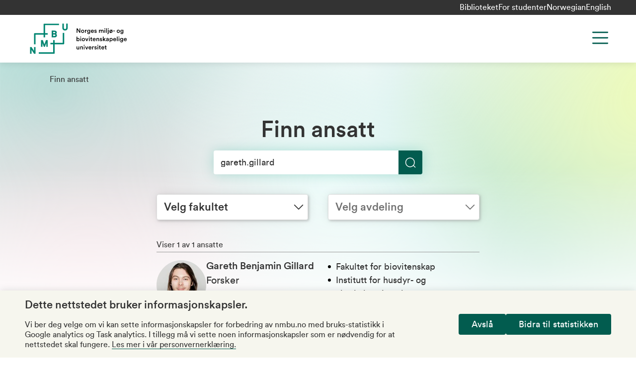

--- FILE ---
content_type: text/css; charset=UTF-8
request_url: https://www.nmbu.no/_next/static/css/1256f20ed72b9e80.css
body_size: 5165
content:
.page-loader_page-loader__ZM0sV{position:fixed;top:0;left:0;z-index:450;width:100vw;height:100vh;display:flex;align-items:center;justify-content:center;overflow:hidden;background:linear-gradient(180deg,hsla(0,0%,100%,0),hsla(0,0%,100%,.87) 13.86%,hsla(0,0%,100%,.87));pointer-events:none}.page-loader_page-loader__ZM0sV:after{content:"";display:block;width:8.8125rem;height:8.8125rem;background-image:url("[data-uri]");background-repeat:no-repeat;background-size:8.8125rem 8.8125rem;background-position:50%;animation:page-loader_rotate-center__eO1Jr 1.5s ease-in-out infinite both}@keyframes page-loader_rotate-center__eO1Jr{0%{transform:rotate(0)}to{transform:rotate(1turn)}}

--- FILE ---
content_type: text/css; charset=UTF-8
request_url: https://www.nmbu.no/_next/static/css/1256f20ed72b9e80.css
body_size: 3496
content:
.page-loader_page-loader__ZM0sV{position:fixed;top:0;left:0;z-index:450;width:100vw;height:100vh;display:flex;align-items:center;justify-content:center;overflow:hidden;background:linear-gradient(180deg,hsla(0,0%,100%,0),hsla(0,0%,100%,.87) 13.86%,hsla(0,0%,100%,.87));pointer-events:none}.page-loader_page-loader__ZM0sV:after{content:"";display:block;width:8.8125rem;height:8.8125rem;background-image:url("[data-uri]");background-repeat:no-repeat;background-size:8.8125rem 8.8125rem;background-position:50%;animation:page-loader_rotate-center__eO1Jr 1.5s ease-in-out infinite both}@keyframes page-loader_rotate-center__eO1Jr{0%{transform:rotate(0)}to{transform:rotate(1turn)}}

--- FILE ---
content_type: application/javascript; charset=UTF-8
request_url: https://www.nmbu.no/_next/static/chunks/614-6dbd00897a1d3666.js
body_size: 4595
content:
(self.webpackChunk_N_E=self.webpackChunk_N_E||[]).push([[614],{9650:function(e,_,l){"use strict";l.d(_,{Z:function(){return x}});var t=l(3097),s=l(3616),d=l(463),i=l(8734),c=l(5303);let f=e=>({...e,colors:{}}),m={menu:()=>({borderBottom:"none",color:"inherit",margin:0,paddingTop:0,paddingBottom:0,padding:0,boxShadow:"none"}),control:()=>({}),group:()=>({}),option:(e,_)=>({cursor:_.isDisabled?"not-allowed":"pointer",opacity:_.isDisabled?.5:1})};var r=l(7752),g=l.n(r);let n=e=>{let{innerProps:_,isFocused:l,isSelected:s,isDisabled:d,label:i}=e,f=(0,c.Z)("dropdown__option",l&&"dropdown__option--is-focused",s&&"dropdown__option--is-selected",d&&"dropdown__option--is-disabled");return(0,t.jsx)("button",{disabled:d,className:f,..._,children:(0,t.jsx)("span",{children:i})})},o=()=>(0,t.jsx)("span",{className:g().arrow});var x=function(e){let{name:_,label:l,placeholder:r,value:x,onChange:a,options:p,large:b,disabled:u}=e,[y,h]=(0,s.useState)(!1),{t:w}=(0,d.Z)("forms"),v=w("selectField.placeholder");return(0,t.jsx)(t.Fragment,{children:(null==p?void 0:p.length)?(0,t.jsxs)("div",{className:(0,c.Z)("relative font-circular-book text-sm",y&&"z-50",b?"pt-md lg:pb-[3.5rem]":"lg:pb-[2.875rem]"),children:[l&&(0,t.jsx)("label",{htmlFor:"react-select-".concat(_,"-input"),className:(0,c.Z)("inline text-neutral1 -top-3xs",b&&!x&&"sr-only",b?"absolute -top-3xs":"relative"),children:l}),(0,t.jsx)("div",{className:(0,c.Z)(g().select,y&&"is-focused",b&&g()["select--large"]),children:(0,t.jsx)(i.ZP,{name:_,instanceId:_,classNamePrefix:"dropdown",theme:f,styles:m,isSearchable:!1,onFocus:()=>h(!0),onBlur:()=>h(!1),options:p,getOptionValue:e=>"".concat(e.value),getOptionLabel:e=>"".concat(e.label),value:x,onChange:e=>null==a?void 0:a(e),placeholder:b?l:r||v,openMenuOnFocus:!0,components:{DropdownIndicator:o,Option:n},menuShouldScrollIntoView:!1,captureMenuScroll:!1,isDisabled:u})})]}):null})}},2161:function(e,_,l){"use strict";var t=l(3097);let s=e=>{let{condition:_,children:l}=e;return(0,t.jsx)(t.Fragment,{children:_?l:null})};_.Z=s},3032:function(e,_,l){"use strict";var t=l(3097);let s=e=>{let{wide:_,id:l,className:s,children:d}=e;return(0,t.jsx)("div",{id:l,className:s,children:(0,t.jsx)("div",{className:_?"container-wide":"container",children:d})})};_.Z=s},7752:function(e){e.exports={"sr-only":"selectfield_sr-only__2GJlo","pointer-events-none":"selectfield_pointer-events-none__rGmLV",visible:"selectfield_visible__vAE2V",invisible:"selectfield_invisible__ueD5t",static:"selectfield_static__vDdK_",fixed:"selectfield_fixed___9ECb",absolute:"selectfield_absolute__qHXRS",relative:"selectfield_relative__at__g",sticky:"selectfield_sticky__z7iAB","-top-3xs":"selectfield_-top-3xs__tmVuY","bottom-0":"selectfield_bottom-0__Rpa6y","left-0":"selectfield_left-0__0LdQc","right-0":"selectfield_right-0__lY2Gp","top-0":"selectfield_top-0__1u_rd","top-4xs":"selectfield_top-4xs__NTjvu","top-md":"selectfield_top-md__baF32","z-10":"selectfield_z-10__Db8wj","z-50":"selectfield_z-50__YxZBS","z-[1000]":"selectfield_z-__1000____QwhPA","z-[500]":"selectfield_z-__500____JBz2M","col-span-2":"selectfield_col-span-2__HmcrN","col-span-3":"selectfield_col-span-3__DFH_g","col-span-4":"selectfield_col-span-4__k6N_Y","col-span-9":"selectfield_col-span-9__wEMgW","col-span-full":"selectfield_col-span-full__BeXgQ","col-start-4":"selectfield_col-start-4__aMTqR","m-auto":"selectfield_m-auto__c4No9","mx-auto":"selectfield_mx-auto__HN0Zr","my-2xs":"selectfield_my-2xs__m_tYs","my-3xs":"selectfield_my-3xs__0g_xd","my-lg":"selectfield_my-lg__QPQmC","my-md":"selectfield_my-md__VSyM2","my-sm":"selectfield_my-sm__PzUcy","my-xl":"selectfield_my-xl__14xM0","-mt-2xs":"selectfield_-mt-2xs__qb_YF","mb-2xs":"selectfield_mb-2xs__vP9gi","mb-3xl":"selectfield_mb-3xl__GScnQ","mb-3xs":"selectfield_mb-3xs__bw6Yk","mb-[0.125rem]":"selectfield_mb-__0__125rem____Hfnb1","mb-[0.25rem]":"selectfield_mb-__0__25rem____qr0cF","mb-md":"selectfield_mb-md__bXhJX","mb-sm":"selectfield_mb-sm__SVqGQ","mb-xl":"selectfield_mb-xl__QjeGu","ml-2xs":"selectfield_ml-2xs__AJQPm","ml-[1.625rem]":"selectfield_ml-__1__625rem____haFGR","ml-lg":"selectfield_ml-lg__3Pdbn","mr-3xs":"selectfield_mr-3xs__rK2lX","mt-0":"selectfield_mt-0__pEuDJ","mt-2xl":"selectfield_mt-2xl__ANPup","mt-2xs":"selectfield_mt-2xs__OIeT4","mt-3xl":"selectfield_mt-3xl__HhrGq","mt-3xs":"selectfield_mt-3xs__hFUcw","mt-4xl":"selectfield_mt-4xl__JlplP","mt-lg":"selectfield_mt-lg__bM95P","mt-md":"selectfield_mt-md__JcmFu","mt-sm":"selectfield_mt-sm__jfqh0","mt-xl":"selectfield_mt-xl__zXsho","mt-xs":"selectfield_mt-xs__j3IQd","line-clamp-2":"selectfield_line-clamp-2__qMHhq","line-clamp-4":"selectfield_line-clamp-4__vvYJK",block:"selectfield_block__CQFHI","inline-block":"selectfield_inline-block__I4gU3",inline:"selectfield_inline__JOSmC",flex:"selectfield_flex__z41pE","inline-flex":"selectfield_inline-flex__1Zwj1",table:"selectfield_table__n77br",grid:"selectfield_grid__O7f5V",hidden:"selectfield_hidden___bNAk","aspect-video":"selectfield_aspect-video__9VBu_","h-[2.75rem]":"selectfield_h-__2__75rem____Su7YL","h-[4.75rem]":"selectfield_h-__4__75rem____i7YXK","h-full":"selectfield_h-full__e7Isj","h-sm":"selectfield_h-sm__BEjwm","max-h-[2rem]":"selectfield_max-h-__2rem_____EPmW","max-h-[3rem]":"selectfield_max-h-__3rem____xdr2s","min-h-[13.875rem]":"selectfield_min-h-__13__875rem____1dt8C","min-h-[20rem]":"selectfield_min-h-__20rem____UO_fK","w-[4.75rem]":"selectfield_w-__4__75rem____rwBLw","w-full":"selectfield_w-full__KwHgC","w-sm":"selectfield_w-sm__ScO_3","max-w-[26.25rem]":"selectfield_max-w-__26__25rem____f7kJG","max-w-[50rem]":"selectfield_max-w-__50rem____HEGv_","max-w-[58rem]":"selectfield_max-w-__58rem____WgdNL","max-w-s420":"selectfield_max-w-s420__MDK6i","shrink-0":"selectfield_shrink-0__ZKeAl","basis-[45%]":"selectfield_basis-__45______gMcn5","basis-auto":"selectfield_basis-auto__ZD2Ub","basis-full":"selectfield_basis-full__N5Drr","border-collapse":"selectfield_border-collapse__tUtXt","-translate-y-full":"selectfield_-translate-y-full__ZRzqE",transform:"selectfield_transform__T0z23","cursor-pointer":"selectfield_cursor-pointer__iGbYR",resize:"selectfield_resize__NAsF9","grid-cols-1":"selectfield_grid-cols-1__6Sw6l","grid-cols-2":"selectfield_grid-cols-2__F8nbS","grid-cols-3":"selectfield_grid-cols-3__GGb5r","grid-cols-4":"selectfield_grid-cols-4__bJboT","grid-cols-8":"selectfield_grid-cols-8__7aw2d","flex-col":"selectfield_flex-col__J3nyb","flex-wrap":"selectfield_flex-wrap__tjo4K","items-end":"selectfield_items-end__H7Hf3","items-center":"selectfield_items-center__TveNQ","justify-end":"selectfield_justify-end__jg6wS","justify-center":"selectfield_justify-center__hgEdw","justify-between":"selectfield_justify-between__RjwdO","gap-2lg":"selectfield_gap-2lg__B_5OI","gap-cp":"selectfield_gap-cp__8kt4D","gap-md":"selectfield_gap-md__xnGF0","gap-sm":"selectfield_gap-sm__R1Q5S","gap-xs":"selectfield_gap-xs__qkkZs","gap-x-[5%]":"selectfield_gap-x-__5______ewEVr","gap-x-lg":"selectfield_gap-x-lg__PIEo7","gap-x-sm":"selectfield_gap-x-sm__47aKH","gap-x-xs":"selectfield_gap-x-xs__j_JtO","gap-y-0":"selectfield_gap-y-0__UdUHv","gap-y-cp":"selectfield_gap-y-cp__9iwID","gap-y-md":"selectfield_gap-y-md__SYGyR","gap-y-sm":"selectfield_gap-y-sm__pTOi1","gap-y-xs":"selectfield_gap-y-xs__5dRN_","self-center":"selectfield_self-center__6B82P","justify-self-end":"selectfield_justify-self-end__AfOcV","text-ellipsis":"selectfield_text-ellipsis__6tpad","whitespace-nowrap":"selectfield_whitespace-nowrap__ZAxnA","break-words":"selectfield_break-words__8XOF7",rounded:"selectfield_rounded__FmPLx","rounded-lg":"selectfield_rounded-lg__nsf2q",border:"selectfield_border__Mkr3U","border-2":"selectfield_border-2__p05l7","border-b":"selectfield_border-b__gw8mz","border-t":"selectfield_border-t__T98nH","border-solid":"selectfield_border-solid__eDpU_","border-none":"selectfield_border-none__b7vI0","border-gray-300":"selectfield_border-gray-300__cr_jz","border-green":"selectfield_border-green__sA5_W","border-neutral":"selectfield_border-neutral__xh51B","border-neutral2":"selectfield_border-neutral2__uUqbv","bg-beige-light":"selectfield_bg-beige-light__EqICH","bg-blue-light":"selectfield_bg-blue-light__fktFW","bg-green":"selectfield_bg-green__kLo7U","bg-green-light":"selectfield_bg-green-light__bZXmV","bg-neutral":"selectfield_bg-neutral__Gi8pC","bg-purple":"selectfield_bg-purple__eXxo1","bg-white":"selectfield_bg-white__zfRvM","!p-none":"selectfield___p-none__Fu9Mz","p-sm":"selectfield_p-sm__lHH_Z","p-xs":"selectfield_p-xs__qVQ5D","px-md":"selectfield_px-md__lNgH2","px-sm":"selectfield_px-sm__2QzvN","py-2xs":"selectfield_py-2xs__0qX51","py-3xl":"selectfield_py-3xl___zEAM","py-3xs":"selectfield_py-3xs__HnXk4","py-[6.5rem]":"selectfield_py-__6__5rem____FaY_B","py-lg":"selectfield_py-lg__e31E7","py-sm":"selectfield_py-sm__TcFEl","py-xl":"selectfield_py-xl__IKJ8W","py-xs":"selectfield_py-xs__myF4l","pb-0":"selectfield_pb-0__30gdl","pb-2xl":"selectfield_pb-2xl__ApCXi","pb-2xs":"selectfield_pb-2xs__faE6I","pb-3xl":"selectfield_pb-3xl__XAskd","pb-3xs":"selectfield_pb-3xs__o_hqo","pb-4xl":"selectfield_pb-4xl__bFQb4","pb-lg":"selectfield_pb-lg____eLC","pb-md":"selectfield_pb-md__TqUXE","pb-none":"selectfield_pb-none__AkLbG","pb-sm":"selectfield_pb-sm__nBSMT","pb-xl":"selectfield_pb-xl__z9IX0","pb-xs":"selectfield_pb-xs__aMXSI","pt-2xl":"selectfield_pt-2xl__MrsVM","pt-2xs":"selectfield_pt-2xs__RtEt2","pt-3xl":"selectfield_pt-3xl__VsOJV","pt-lg":"selectfield_pt-lg__Wv_9j","pt-md":"selectfield_pt-md__lUT3X","pt-sm":"selectfield_pt-sm__qCSf4","pt-xs":"selectfield_pt-xs__4uoV2","text-left":"selectfield_text-left__gydxT","text-center":"selectfield_text-center__LME9l","!font-lyon-text":"selectfield___font-lyon-text__o1BII","font-circular-book":"selectfield_font-circular-book__PYQVw","font-circular-medium":"selectfield_font-circular-medium__dBsW1","font-lyon-text":"selectfield_font-lyon-text__7rPJC","text-2xl":"selectfield_text-2xl__6M48q","text-3xl":"selectfield_text-3xl__uQEtL","text-[1.75rem]":"selectfield_text-__1__75rem____vhWoG","text-base":"selectfield_text-base__FU4TT","text-lg":"selectfield_text-lg__5adt8","text-md":"selectfield_text-md__s7l_E","text-sm":"selectfield_text-sm__N6Nhl","text-xl":"selectfield_text-xl__CcnIm","text-xs":"selectfield_text-xs__Ni9pg",uppercase:"selectfield_uppercase__SVU__",capitalize:"selectfield_capitalize__Zro8v",italic:"selectfield_italic__I86To","leading-5":"selectfield_leading-5__V29QJ","leading-none":"selectfield_leading-none___lH_p","leading-tight":"selectfield_leading-tight__Nu1_2","text-alert":"selectfield_text-alert__uLd_p","text-black":"selectfield_text-black__acsur","text-green":"selectfield_text-green__Kr_Ba","text-green1":"selectfield_text-green1__vslWF","text-neutral":"selectfield_text-neutral__9mkpM","text-neutral1":"selectfield_text-neutral1__rf4yT","text-neutral2":"selectfield_text-neutral2__mpi8n","text-white":"selectfield_text-white___YQJ5","opacity-0":"selectfield_opacity-0__qFYM6","opacity-100":"selectfield_opacity-100__LcT9d","shadow-tile":"selectfield_shadow-tile__MGcqT","outline-none":"selectfield_outline-none__0HyMD",ring:"selectfield_ring__IWdvM",filter:"selectfield_filter__FvD5g",transition:"selectfield_transition__Dj_se","transition-opacity":"selectfield_transition-opacity__2KNam","duration-[250ms]":"selectfield_duration-__250ms____DMUTL","!text":"selectfield___text__Kt9Fd",text:"selectfield_text__f6hXA","text-wrap-pretty":"selectfield_text-wrap-pretty__n_Gbx","leading-base":"selectfield_leading-base__SGMCb","!border-link":"selectfield___border-link__tKaeG","border-link":"selectfield_border-link__mDq7f","underline-on-dark":"selectfield_underline-on-dark__Udfpx","text-featured":"selectfield_text-featured__3fYz4","cta-link":"selectfield_cta-link__cfTt9",box:"selectfield_box__HMAis","pt-header":"selectfield_pt-header__ULLdm","box-shadow-1":"selectfield_box-shadow-1__gZmwJ","visually-hidden":"selectfield_visually-hidden__rq8MZ",select:"selectfield_select__Tq5m0",arrow:"selectfield_arrow__7_oqj","select--large":"selectfield_select--large__zWWQW","last:mb-0":"selectfield_last__mb-0__AaF2x","last:mb-none":"selectfield_last__mb-none__vyy7I","hover:text-green":"selectfield_hover__text-green__6LmAJ","focus:translate-y-0":"selectfield_focus__translate-y-0__3_gHL","focus:text-green":"selectfield_focus__text-green__CNf_t","sm:grid":"selectfield_sm__grid__4nAGP","sm:h-auto":"selectfield_sm__h-auto__i_Ib8","sm:basis-[20rem]":"selectfield_sm__basis-__20rem____ZpPMV","sm:grid-cols-2":"selectfield_sm__grid-cols-2__ghPRI","sm:flex-row":"selectfield_sm__flex-row__vll_U","sm:pb-sm":"selectfield_sm__pb-sm__och94","md:col-auto":"selectfield_md__col-auto__Tjnpi","md:float-right":"selectfield_md__float-right__56vIN","md:float-left":"selectfield_md__float-left__Z5ppB","md:mb-md":"selectfield_md__mb-md__mxK63","md:mb-xl":"selectfield_md__mb-xl__nGn1V","md:ml-lg":"selectfield_md__ml-lg___FewO","md:mr-lg":"selectfield_md__mr-lg__4dkjB","md:mt-0":"selectfield_md__mt-0__gVIXV","md:mt-4xl":"selectfield_md__mt-4xl__Ic8Tj","md:mt-md":"selectfield_md__mt-md__UULrf","md:mt-sm":"selectfield_md__mt-sm__w6_ua","md:mt-xl":"selectfield_md__mt-xl__r1Bkp","md:block":"selectfield_md__block__NEvA1","md:inline":"selectfield_md__inline__3a8wf","md:grid":"selectfield_md__grid__Uu6Qq","md:hidden":"selectfield_md__hidden__NyQsY","md:w-1/2":"selectfield_md__w-1__2__CO0He","md:grid-cols-2":"selectfield_md__grid-cols-2__MtnHn","md:grid-cols-3":"selectfield_md__grid-cols-3__XyrrS","md:grid-cols-4":"selectfield_md__grid-cols-4__TO7M9","md:flex-wrap":"selectfield_md__flex-wrap___jsyh","md:gap-cp":"selectfield_md__gap-cp__m9Koj","md:gap-x-[3rem]":"selectfield_md__gap-x-__3rem____hiWEG","md:gap-x-xl":"selectfield_md__gap-x-xl__Iwbtu","md:px-lg":"selectfield_md__px-lg__6fzUI","md:py-md":"selectfield_md__py-md__Q_j6O","md:pb-md":"selectfield_md__pb-md__Cy8ic","md:pb-xl":"selectfield_md__pb-xl__Rd_9T","md:pt-2xl":"selectfield_md__pt-2xl__A_Bh6","md:pt-2xs":"selectfield_md__pt-2xs__1mPpU","md:pt-lg":"selectfield_md__pt-lg__AHVse","md:text-center":"selectfield_md__text-center__h8gNo","md:text-base":"selectfield_md__text-base__yFsrh","maxmd:flex-col":"selectfield_maxmd__flex-col__8I8DB","maxmd:justify-between":"selectfield_maxmd__justify-between__3eglV","maxlg:pb-2xl":"selectfield_maxlg__pb-2xl__uS_P8","maxlg:max-screen-height":"selectfield_maxlg__max-screen-height__qjs00","lg:static":"selectfield_lg__static__frih3","lg:col-span-3":"selectfield_lg__col-span-3__DWjSp","lg:col-span-5":"selectfield_lg__col-span-5__ZGrZ3","lg:col-span-6":"selectfield_lg__col-span-6__s6uZk","lg:my-3xl":"selectfield_lg__my-3xl__651az","lg:mb-3xl":"selectfield_lg__mb-3xl__aaRFw","lg:mb-lg":"selectfield_lg__mb-lg__bxZqP","lg:mb-md":"selectfield_lg__mb-md___UQWx","lg:ml-2xs":"selectfield_lg__ml-2xs__2SF_4","lg:ml-none":"selectfield_lg__ml-none__t2Hb_","lg:mt-2xl":"selectfield_lg__mt-2xl__4KgUV","lg:mt-3xl":"selectfield_lg__mt-3xl__Ov06f","lg:mt-3xs":"selectfield_lg__mt-3xs__74Uk_","lg:mt-4xl":"selectfield_lg__mt-4xl__QbUWQ","lg:mt-lg":"selectfield_lg__mt-lg__Irpvj","lg:mt-none":"selectfield_lg__mt-none__EKHGX","lg:block":"selectfield_lg__block__Y67pp","lg:flex":"selectfield_lg__flex__xgkBw","lg:grid":"selectfield_lg__grid__WkD4R","lg:hidden":"selectfield_lg__hidden__A_Mxp","lg:basis-[12rem]":"selectfield_lg__basis-__12rem____wHMkm","lg:basis-[16rem]":"selectfield_lg__basis-__16rem____NHvVr","lg:basis-auto":"selectfield_lg__basis-auto__9Kj_J","lg:grid-cols-10":"selectfield_lg__grid-cols-10__i07DU","lg:grid-cols-12":"selectfield_lg__grid-cols-12__Rk43O","lg:grid-cols-2":"selectfield_lg__grid-cols-2__eHEEK","lg:grid-cols-3":"selectfield_lg__grid-cols-3__Ojpp3","lg:grid-cols-8":"selectfield_lg__grid-cols-8__09pB0","lg:flex-row-reverse":"selectfield_lg__flex-row-reverse__jLeC2","lg:flex-wrap":"selectfield_lg__flex-wrap__ea5sR","lg:flex-nowrap":"selectfield_lg__flex-nowrap__5e5KO","lg:justify-end":"selectfield_lg__justify-end__xMqP5","lg:justify-center":"selectfield_lg__justify-center__9GN1i","lg:gap-lg":"selectfield_lg__gap-lg__EhMK6","lg:gap-x-cp":"selectfield_lg__gap-x-cp___OxXD","lg:gap-x-lg":"selectfield_lg__gap-x-lg__NAYGP","lg:gap-x-md":"selectfield_lg__gap-x-md__mJufb","lg:gap-y-sm":"selectfield_lg__gap-y-sm__5Iby5","lg:justify-self-end":"selectfield_lg__justify-self-end__I7CmH","lg:border-t":"selectfield_lg__border-t__xOsF7","lg:p-md":"selectfield_lg__p-md__q3yfi","lg:p-none":"selectfield_lg__p-none__h7hzC","lg:px-md":"selectfield_lg__px-md___oP7G","lg:px-none":"selectfield_lg__px-none__YOrAM","lg:py-sm":"selectfield_lg__py-sm__PHUtS","lg:pb-0":"selectfield_lg__pb-0__ds9Qt","lg:pb-2xl":"selectfield_lg__pb-2xl__yAfD3","lg:pb-2xs":"selectfield_lg__pb-2xs__L82U5","lg:pb-3xl":"selectfield_lg__pb-3xl__rfcQZ","lg:pb-3xs":"selectfield_lg__pb-3xs__YUZpA","lg:pb-4xl":"selectfield_lg__pb-4xl__nEila","lg:pb-[2.875rem]":"selectfield_lg__pb-__2__875rem____ZB_gF","lg:pb-[3.5rem]":"selectfield_lg__pb-__3__5rem____54OQj","lg:pb-lg":"selectfield_lg__pb-lg__IT37u","lg:pb-md":"selectfield_lg__pb-md__NWB47","lg:pb-none":"selectfield_lg__pb-none__Lmoov","lg:pb-sm":"selectfield_lg__pb-sm__Xy6n5","lg:pb-xl":"selectfield_lg__pb-xl__Xh2_j","lg:pb-xs":"selectfield_lg__pb-xs__Gqq1v","lg:pt-2xl":"selectfield_lg__pt-2xl__dql6_","lg:pt-3xl":"selectfield_lg__pt-3xl__NiXV9","lg:pt-4xl":"selectfield_lg__pt-4xl__IhxF2","lg:pt-none":"selectfield_lg__pt-none__oLyKJ","lg:text-2xl":"selectfield_lg__text-2xl__u_zox","lg:text-xl":"selectfield_lg__text-xl__ZMuHe","xl:-mx-sm":"selectfield_xl__-mx-sm__eqmn3"}}}]);

--- FILE ---
content_type: application/javascript; charset=UTF-8
request_url: https://www.nmbu.no/_next/static/chunks/860-a5447263e50fc1b9.js
body_size: 2745
content:
(self.webpackChunk_N_E=self.webpackChunk_N_E||[]).push([[860],{9176:function(e,t,l){"use strict";var n=l(3097),r=l(6052),i=l.n(r);let a=e=>{let{image:t,className:l,children:r}=e;return(0,n.jsx)("div",{className:l,children:(0,n.jsxs)("div",{className:"wp-block-media-text alignwide is-stacked-on-mobile is-image-fill",style:{gridTemplateColumns:"60% auto"},children:[(null==t?void 0:t.src)&&(0,n.jsx)("figure",{className:"wp-block-media-text__media",children:(0,n.jsx)(i(),{src:t.src,alt:t.alt,fill:!0,sizes:"100vw",style:{objectFit:"cover"}})}),(0,n.jsx)("div",{className:"wp-block-media-text__content content",children:r})]})})};t.Z=a},1917:function(e,t,l){"use strict";var n=l(3097),r=l(2737),i=l(9176),a=l(6839),s=l(8086),o=l(4962),c=l(463);function d(e){let{block:t,linkLabel:l}=e,{title:a,intro:s,image:c,linkUrl:d,linkTitle:u}=t;return(0,n.jsxs)(i.Z,{image:c,children:[a&&(0,n.jsx)("h3",{children:a}),s&&(0,n.jsx)(r.Z,{html:s}),d&&(0,n.jsx)(o.Z,{href:d,primary:!0,children:u||l})]})}function u(e){let{blocks:t}=e;return(0,n.jsx)(a.Z,{children:t.map(e=>(0,n.jsx)(s.Z,{title:e.title,linkHref:e.linkUrl,imageAlt:e.image.alt,imageSrc:e.image.src,children:e.intro&&(0,n.jsx)(r.Z,{html:e.intro})},e.id))})}let m=e=>{let{blocks:t}=e,{t:l}=(0,c.Z)();return(null==t?void 0:t.length)?(0,n.jsx)("div",{className:"mt-2xl lg:mt-4xl",children:1===t.length?(0,n.jsx)(d,{block:t[0],linkLabel:l("Read more")}):(0,n.jsx)(u,{blocks:t})}):null};t.Z=m},315:function(e,t,l){"use strict";var n=l(3097);t.Z=function(e){let{text:t,component:l="div",...r}=e;return(0,n.jsx)(l,{dangerouslySetInnerHTML:{__html:t},...r})}},1727:function(e,t,l){"use strict";l.d(t,{JS:function(){return u},ek:function(){return h}});var n=l(3616),r=l(8962),i=l(2227),a=l(9336),s=l(358),o=l(2748);let c=async e=>{let[t,{text:l,types:n,searchIndex:r},i,s]=e,o=(0,a.stringify)({q:l,types:n,locale:i,page:s,searchIndex:r}),c=await fetch("".concat(t,"?").concat(o));return c.ok?c.json():Promise.reject(Error("An error occurred while fetching the data."))};t.ZP=function(e){var t;let{locale:l="nb"}=(0,r.useRouter)(),a=function(){let e=u(),{byKey:t}=(0,o.Z)();return(0,n.useCallback)(l=>l.map(l=>{var n;let r=l.type.split("--")[1],i=l.attributes,{alias:a,url:o}=e(i,r),c=m(a);return"user"===r?{id:l.id,title:i.field_full_name||i.name||"--",teaser:i.field_person_title||"",url:o,type:t[r]||r,breadcrumbs:c}:{id:l.id,title:i.title||"--",teaser:(0,s.oN)(null===(n=i.field_teaser_text)||void 0===n?void 0:n.value),created:i.created,url:o,type:t[r]||r,breadcrumbs:c}}),[t,e])}(),[d,h]=(0,n.useState)(),{data:v,error:p,isLoading:x,size:f,setSize:j}=(0,i.ZP)(t=>["/api/search/global",e,l,t],c,{revalidateOnFocus:!1}),g=!!(f&&v&&void 0===v[f-1]),b=()=>j(f+1),y=(0,n.useMemo)(()=>null==v?void 0:v.reduce((e,t)=>[...e,...a(t.data)],[]),[v,a]),_=(null==v?void 0:null===(t=v[0])||void 0===t?void 0:t.count)||0;return(0,n.useEffect)(()=>{var e;d||h(null==v?void 0:null===(e=v[0])||void 0===e?void 0:e.facets)},[v,d]),{isLoading:x||g,results:y,count:_,loadMore:b,isError:!!p,error:p,facets:d}};let d={nb:"/om/ansatte/",en:"/about/employees/"};function u(){let{locale:e="nb",defaultLocale:t="nb"}=(0,r.useRouter)();return(0,n.useCallback)((l,n)=>{var r,i;let{drupal_internal__nid:a,name:s}=l,o=(null===(r=l.translation_paths)||void 0===r?void 0:null===(i=r.find)||void 0===i?void 0:i.call(r,t=>t.langcode===e))||l.path,c=(null==o?void 0:o.langcode)||l.langcode||t,u=(null==o?void 0:o.alias)||("user"===n?"".concat(d[c]).concat(s):"".concat("/node/").concat(a));return{alias:u,url:"".concat(c!==t?"/".concat(c):"").concat(u)}},[e,t])}let m=e=>["NMBU",...e.split("/").slice(1,-1)].filter(e=>!!e&&"node"!==e).join(" / ");function h(e,t){let l=(0,n.useMemo)(()=>Object.fromEntries(((null==e?void 0:e.content_type)||[]).map(e=>{let{value:t,count:l}=e;return[t,l]})),[null==e?void 0:e.content_type]),{types:r}=(0,o.Z)(),i=(0,n.useMemo)(()=>r.map(e=>({...e,checked:t.includes(e.name)})).filter(e=>l[e.name]),[r,t,l]);return{options:i}}},2136:function(e,t,l){"use strict";l.d(t,{H:function(){return a},w:function(){return s}});var n=l(3616),r=l(8962),i=l(2748);function a(){var e;let{query:t,replace:l}=(0,r.useRouter)(),n=(null===(e=t.s)||void 0===e?void 0:e.toString())||"",i=e=>{let{s:n,...r}=t,i=e?{...r,s:e||n}:r;l({query:i},void 0,{shallow:!0})};return{text:n,onSubmit:i}}function s(){var e;let{types:t}=(0,i.Z)(),[l,a]=(0,n.useState)([]),{query:s,replace:o}=(0,r.useRouter)(),c=(null===(e=s.filters)||void 0===e?void 0:e.toString())||"";(0,n.useEffect)(()=>{a(c.split("-"))},[c]);let d=(e,n)=>{let r=l.filter(t=>t!==e),i=n?[...r,e]:r,a=t.map(e=>e.name).filter(e=>i.includes(e)).join("-"),c={...s,filters:a};o({query:c},void 0,{shallow:!0})};return{types:l,onFilterBy:d}}},2748:function(e,t,l){"use strict";var n=l(3616),r=l(463);t.Z=function(){let{t:e}=(0,r.Z)("search"),t=(0,n.useMemo)(()=>i.map(t=>({name:t,label:e("contentType.".concat(t))})),[e]),l=(0,n.useMemo)(()=>t.reduce((e,t)=>({...e,[t.name]:t.label}),{}),[t]);return{types:t,byKey:l}};let i=["study_program","user","study_subject","sevu_course","page","research_group","research_project","event","article","study_plan"]},6828:function(e,t,l){"use strict";l.d(t,{Z:function(){return a}});var n=l(3616);let r=n.useLayoutEffect,i=0;function a(e){r(()=>{e?i=window.scrollY:i&&setTimeout(()=>i!==window.scrollY&&window.scrollTo({top:i,behavior:"instant"}))},[e])}},6860:function(e,t,l){"use strict";l.r(t),l.d(t,{__N_SSP:function(){return L},default:function(){return P}});var n=l(3097),r=l(2136),i=l(3616),a=l(8962),s=l(463),o=l(9336),c=l(3995);let d=async e=>{let[t,l]=e,n=(0,o.stringify)({locale:l}),r=await fetch("".concat(t,"?").concat(n));return r.ok?r.json():Promise.reject(Error("An error occurred while fetching the data."))};function u(){let{locale:e="nb"}=(0,a.useRouter)(),{data:t,isLoading:l,error:n}=(0,c.ZP)(["/api/departments",e],d,{revalidateIfStale:!1,revalidateOnFocus:!1,revalidateOnReconnect:!1}),r=(0,i.useMemo)(()=>(null==t?void 0:t.data)||[],[t]),s=(null==t?void 0:t.count)||0,o=(0,i.useMemo)(()=>{var e;return null===(e=null==r?void 0:r.reduce((e,t)=>{let{id:l,name:n,parentId:r}=t;if(!r)return{id:l.toString(),name:n,children:[]};let i=e&&m(e,r.toString());return i&&(i.children=[...i.children,{id:l.toString(),name:n,children:[]}]),e},void 0))||void 0===e?void 0:e.children},[r]);return{isLoading:l,departments:r,faculties:o,count:s,isError:!!n,error:n}}let m=(e,t)=>e.id===t?e:e.children.find(e=>m(e,t));var h=l(2227),v=l(701),p=l(2002),x=l(1727);let f=async e=>{let[t,{text:l,faculty:n},r,i]=e,a=(0,o.stringify)({q:l,faculty:n,page:i,locale:r}),s=await fetch("".concat(t,"?").concat(a));return s.ok?s.json():Promise.reject(Error("An error occurred while fetching the data."))};var j=function(e){var t;let{locale:l="nb"}=(0,a.useRouter)(),n=function(){let e=(0,x.JS)(),{departments:t}=u(),l=(0,i.useMemo)(()=>t.filter(e=>e.parentId),[t]),n=(0,i.useCallback)(e=>l.find(t=>t.id===e),[l]);return(0,i.useCallback)((t,l,r)=>t.map(t=>{var i,a;let s=t.attributes||{},{url:o}=e(s,"user"),c=null===(i=s.drupal_internal__uid)||void 0===i?void 0:i.toString(),d=(null==r?void 0:null===(a=r[c])||void 0===a?void 0:a.departments_tree)||[],u=d.map(e=>n(e)||null).filter(Boolean).sort((e,t)=>e.id===t.parentId?-1:1).map(e=>null==e?void 0:e.name),m=g(t,l);return{id:s.drupal_internal__uid,url:o,name:s.field_full_name||s.name||"--",phone:s.field_mobile_number||s.field_telephone_number,email:s.mail||"",position:s.field_person_title||"",imageUrl:m,departments:u}}),[n,e])}(),[r,s]=(0,i.useState)(),{data:o,error:c,isLoading:d,size:m,setSize:v}=(0,h.ZP)(t=>["/api/search/users",e,l,t],f,{revalidateOnFocus:!1}),p=!!(m&&o&&void 0===o[m-1]),j=()=>v(m+1),b=(0,i.useMemo)(()=>null==o?void 0:o.reduce((e,t)=>[...e,...n(t.data,t.included,t.extra)],[]),[o,n]),y=(null==o?void 0:null===(t=o[0])||void 0===t?void 0:t.count)||0;return(0,i.useEffect)(()=>{var e;r||s(null==o?void 0:null===(e=o[0])||void 0===e?void 0:e.facets)},[o,r]),{isLoading:d||p,results:b,count:y,loadMore:j,isError:!!c,error:c,facets:r}};let g=(e,t)=>{var l,n,r;let i=null===(l=e.relationships)||void 0===l?void 0:null===(n=l.user_picture)||void 0===n?void 0:n.data;if(!i)return;let a=Array.isArray(i)?i[0]:i,s=null===(r=null==t?void 0:t.find(e=>e.id===a.id))||void 0===r?void 0:r.attributes,o=(0,v.t$)(s);return!!o&&(0,p._R)(o)};var b=l(5856),y=l(3032),_=l(9754),Z=l(9650),N=l(5632),k=l(6828),w=l(6614),S=l(7506),M=function(e){let{isLoading:t,items:l,count:r,loadMore:i}=e;return(0,k.Z)(t),(0,n.jsx)("section",{className:"mt-lg font-circular-book",children:(null==l?void 0:l.length)?(0,n.jsxs)(n.Fragment,{children:[(0,n.jsx)("h2",{className:"font-circular-book text-sm my-3xs",children:(0,n.jsx)(b.Z,{ns:"search",id:"employeeResults.count",values:{num:l.length,total:r}})}),(0,n.jsx)(R,{items:l}),r>l.length&&(0,n.jsx)("div",{className:"flex justify-center mt-xl",children:(0,n.jsx)(S.Z,{onClick:i,children:(0,n.jsx)(b.Z,{ns:"search",id:"employeeResults.loadMore"})})})]}):(0,n.jsx)(w.f,{isLoading:t})})};function R(e){let{items:t}=e;return(0,n.jsx)("ul",{className:"is-style-rows",children:t.map((e,t)=>(0,n.jsx)("li",{id:e.id,children:(0,n.jsx)(N.Z,{name:e.name,phone:e.phone,email:e.email,position:e.position,linkUrl:e.url,imageUrl:e.imageUrl,description:e.departments&&(0,n.jsx)("ul",{children:e.departments.map((e,t)=>(0,n.jsx)("li",{children:e},t))}),fullView:!0})},e.id||t))})}var C=l(708),E=l(1917),L=!0,P=function(e){let{menus:t,promotionBlocks:l}=e,{t:o}=(0,s.Z)("search"),{text:c,onSubmit:d}=(0,r.H)(),{faculty:m,setFaculty:h}=function(){var e;let{query:t,replace:l}=(0,a.useRouter)(),n=(null===(e=t.filters)||void 0===e?void 0:e.toString())||void 0,r=e=>{let n={...t,filters:e};l({query:n},void 0,{shallow:!0})};return{faculty:n,setFaculty:r}}(),{isLoading:v,results:x,count:f,loadMore:g}=j({text:c,faculty:m}),{selectedFaculty:N,facultyOptions:k,facultyLabel:w,selectedDepartment:S,departmentOptions:R,departmentLabel:L}=function(e){let{locale:t}=(0,a.useRouter)(),{t:l}=(0,s.Z)("search"),{faculties:n}=u(),r=(0,i.useMemo)(()=>null==n?void 0:n.find(t=>t.id===e||t.children.find(t=>t.id===e)),[n,e]),o=(0,i.useMemo)(()=>{let e=(null==n?void 0:n.map(e=>({value:e.id,label:e.name})))||[];return[{value:"",label:l("employeeSearch.faculty.all")},...e.sort((e,l)=>e.label.localeCompare(l.label,t))]},[n,l,t]),c=r&&(null==o?void 0:o.find(e=>e.value===r.id))||null,d=(0,i.useMemo)(()=>{let e=(null==r?void 0:r.children.map(e=>({value:e.id,label:e.name})))||[];return[{value:"",label:l("employeeSearch.department.all")},...e.sort((e,l)=>e.label.localeCompare(l.label,t))]},[r,l,t]),m=(null==r?void 0:r.id)!==e&&(null==d?void 0:d.find(t=>t.value===e))||null;return{facultyOptions:o,selectedFaculty:c,facultyLabel:l("employeeSearch.faculty.label"),departmentOptions:d,selectedDepartment:m,departmentLabel:l("employeeSearch.department.label")}}(m);return(0,n.jsxs)(C.Z,{name:"employees",isLoading:v,menus:t,translationPaths:F,meta:{description:o("meta.employees.description")},theme:p.Q2.DEFAULT,children:[(0,n.jsxs)(y.Z,{children:[(0,n.jsxs)("section",{className:"pt-3xl pb-3xs lg:pt-2xl",children:[(0,n.jsx)("header",{className:"xl:-mx-sm",children:(0,n.jsx)("h1",{className:"font-circular-medium md:text-center",children:(0,n.jsx)(b.Z,{ns:"search",id:"pageTitle.employees"})})}),(0,n.jsx)("div",{className:"flex flex-wrap justify-center mt-xs",children:(0,n.jsx)(_.Z,{initialValue:c,onSubmit:d,children:(0,n.jsx)("div",{className:"mt-sm",children:(0,n.jsxs)("div",{className:"lg:grid-container lg:grid-cols-2",children:[(0,n.jsx)("div",{className:"pt-xs lg:pt-none",children:(0,n.jsx)(Z.Z,{name:"faculty",label:w,value:N,onChange:e=>h(null==e?void 0:e.value),options:k,disabled:k.length<2,large:!0})}),(0,n.jsx)("div",{className:"pt-xs lg:pt-none",children:(0,n.jsx)(Z.Z,{name:"department",label:L,value:S,onChange:e=>h((null==e?void 0:e.value)||(null==N?void 0:N.value)),options:R,disabled:R.length<2,large:!0})})]})})})})]}),(0,n.jsx)(M,{isLoading:v,items:x,count:f,loadMore:g})]}),(0,n.jsx)(y.Z,{wide:!0,children:(0,n.jsx)(E.Z,{blocks:l})})]})};let F={paths:[{langcode:"nb",alias:"/finn-ansatt",pid:0},{langcode:"en",alias:"/en/find-employee",pid:0}]}},6839:function(e,t,l){"use strict";var n=l(3097),r=l(9078);let i=e=>{let{children:t}=e;return(null==t?void 0:t.length)?t.length>2?(0,n.jsx)(r.Z,{children:t}):(0,n.jsx)("div",{className:"grid-container md:grid-cols-2",children:t}):null};t.Z=i},6614:function(e,t,l){"use strict";l.d(t,{f:function(){return m},Z:function(){return d}});var n=l(3097),r=l(5856),i=l(6828),a=l(315),s=l(2944),o=function(e){let{url:t,breadcrumbs:l,title:r,excerpt:i,type:o}=e;return(0,n.jsxs)(s.Z,{linkHref:t,children:[(0,n.jsx)("p",{className:"text-sm mb-2xs text-neutral1",children:l}),(0,n.jsx)("header",{children:(0,n.jsx)("h3",{children:(0,n.jsx)("span",{children:r})})}),!!i&&(0,n.jsx)(a.Z,{text:i,component:"p",className:"my-2xs text-neutral text-sm"}),(0,n.jsx)("p",{className:"font-circular-medium text-sm text-green uppercase mt-xs",children:o})]})},c=l(7506),d=function(e){let{isLoading:t,items:l,count:a,loadMore:s}=e;return(0,i.Z)(t),(0,n.jsx)("section",{className:"font-circular-book",children:(null==l?void 0:l.length)?(0,n.jsxs)(n.Fragment,{children:[(0,n.jsx)("h2",{className:"font-circular-book text-sm my-3xs",children:(0,n.jsx)(r.Z,{ns:"search",id:"searchResults.count",values:{num:l.length,total:a}})}),(0,n.jsx)(u,{items:l}),a>l.length&&(0,n.jsx)("div",{className:"flex justify-center mt-xl",children:(0,n.jsx)(c.Z,{onClick:s,children:(0,n.jsx)(r.Z,{ns:"search",id:"searchResults.loadMore"})})})]}):(0,n.jsx)(m,{isLoading:t})})};function u(e){let{items:t}=e;return(0,n.jsx)("ul",{className:"is-style-rows",children:t.map(e=>(0,n.jsx)("li",{id:e.id,children:(0,n.jsx)(o,{url:e.url,breadcrumbs:e.breadcrumbs,title:e.title,excerpt:e.teaser,type:e.type})},e.id))})}function m(e){let{isLoading:t}=e;return t?(0,n.jsx)("div",{className:"mt-3xl text-sm",children:(0,n.jsx)(r.Z,{ns:"search",id:"searchResults.loading"})}):(0,n.jsx)("div",{className:"mt-3xl",children:"\xa0"})}},2944:function(e,t,l){"use strict";var n=l(3097),r=l(5303),i=l(7572),a=l(8779);let s=e=>{let{linkHref:t,children:l,className:s}=e;return(0,n.jsx)("div",{className:(0,r.Z)("py-3xs",s),children:(0,n.jsxs)(a.Z,{href:t,className:"cta items-center justify-between leading-tight svg-path-green flex flex-wrap lg:flex-nowrap",children:[(0,n.jsx)("div",{children:l}),(0,n.jsx)(i.r,{className:"inline-block mt-xs lg:mt-none lg:ml-2xs basis-full lg:basis-auto shrink-0","aria-hidden":!0})]})})};t.Z=s},708:function(e,t,l){"use strict";l.d(t,{Z:function(){return x}});var n=l(3097),r=l(8962),i=l(1144),a=l.n(i),s=l(463),o=l(5303),c=l(9668),d=l(3606),u=l.n(d),m=l(2161);let h=e=>{let{condition:t}=e;return(0,n.jsx)(m.Z,{condition:t,children:(0,n.jsx)("div",{className:u()["page-loader"],children:(0,n.jsx)("span",{})})})};var v=l(4755),p=l(4538);function x(e){let{name:t,isLoading:l,menus:i,translationPaths:d,breadcrumbPaths:u=[],children:m,color:x,meta:f,theme:j,pageFooterContent:g}=e,{locale:b="nb"}=(0,r.useRouter)(),{t:y}=(0,s.Z)("search"),_=y("pageTitle.".concat(t)),Z=[...u.map(e=>{let[t,l]=e;return{label:y("pageTitle.".concat(t)),href:l[b]}}),{label:_,href:""}],N=(0,o.Z)("search-page","page-bg"),k=(0,o.Z)("search-page__header-bg",x&&"search-page__header-bg--bg-".concat(x));return(0,n.jsxs)(n.Fragment,{children:[(0,n.jsxs)(a(),{children:[(0,n.jsx)("title",{children:"NMBU | ".concat(_)}),(0,n.jsx)("meta",{name:"title",property:"og:title",content:_}),!!f.description&&(0,n.jsx)("meta",{name:"description",property:"og:description",content:f.description}),!!f.image&&(0,n.jsx)("meta",{property:"og:image",content:(0,v.Y)(f.image,"original_ratio")})]}),(0,n.jsx)(c.Z,{menus:i,translationPaths:d,theme:j,pageFooterContent:g,children:(0,n.jsxs)("div",{className:N,children:[(0,n.jsx)(h,{condition:l}),(0,n.jsx)("div",{className:k,children:(0,n.jsx)("span",{})}),(0,n.jsx)(p.Z,{className:"layout-container",breadcrumbLinks:Z,theme:j,children:m})]})})]})}},3606:function(e){e.exports={"page-loader":"page-loader_page-loader__ZM0sV","rotate-center":"page-loader_rotate-center__eO1Jr"}}}]);

--- FILE ---
content_type: application/javascript; charset=UTF-8
request_url: https://www.nmbu.no/_next/static/chunks/951-96dc1365f9c8b999.js
body_size: 2661
content:
(self.webpackChunk_N_E=self.webpackChunk_N_E||[]).push([[951],{1144:function(e,t,n){e.exports=n(5670)},3980:function(e,t,n){"use strict";/**
 * @license React
 * use-sync-external-store-shim.production.min.js
 *
 * Copyright (c) Facebook, Inc. and its affiliates.
 *
 * This source code is licensed under the MIT license found in the
 * LICENSE file in the root directory of this source tree.
 */var r=n(3616),i="function"==typeof Object.is?Object.is:function(e,t){return e===t&&(0!==e||1/e==1/t)||e!=e&&t!=t},u=r.useState,o=r.useEffect,a=r.useLayoutEffect,l=r.useDebugValue;function s(e){var t=e.getSnapshot;e=e.value;try{var n=t();return!i(e,n)}catch(e){return!0}}var c="undefined"==typeof window||void 0===window.document||void 0===window.document.createElement?function(e,t){return t()}:function(e,t){var n=t(),r=u({inst:{value:n,getSnapshot:t}}),i=r[0].inst,c=r[1];return a(function(){i.value=n,i.getSnapshot=t,s(i)&&c({inst:i})},[e,n,t]),o(function(){return s(i)&&c({inst:i}),e(function(){s(i)&&c({inst:i})})},[e]),l(n),n};t.useSyncExternalStore=void 0!==r.useSyncExternalStore?r.useSyncExternalStore:c},1586:function(e,t,n){"use strict";e.exports=n(3980)},4084:function(e,t,n){"use strict";n.d(t,{$l:function(){return s},BN:function(){return M},DY:function(){return i},J$:function(){return z},JN:function(){return p},LI:function(){return N},PM:function(){return d},W6:function(){return O},i_:function(){return l},ko:function(){return en},kw:function(){return V},mf:function(){return f},o8:function(){return c},qC:function(){return I},s6:function(){return et},sj:function(){return J},u3:function(){return A},u_:function(){return Z},w6:function(){return L},xD:function(){return er}});var r=n(3616);let i=new WeakMap,u={},o={},a=()=>{},l=a(),s=Object,c=e=>e===l,f=e=>"function"==typeof e,d=(e,t)=>({...e,...t}),g="undefined",E=typeof window!=g,_=typeof document!=g,w=()=>E&&typeof window.requestAnimationFrame!=g,p=(e,t)=>{let n=i.get(e);return[()=>!c(t)&&e.get(t)||u,r=>{if(!c(t)){let i=e.get(t);t in o||(o[t]=i),n[5](t,d(i,r),i||u)}},n[6],()=>!c(t)&&t in o?o[t]:!c(t)&&e.get(t)||u]},v=new WeakMap,y=0,h=e=>{let t,n;let r=typeof e,i=e&&e.constructor,u=i==Date;if(s(e)!==e||u||i==RegExp)t=u?e.toJSON():"symbol"==r?e.toString():"string"==r?JSON.stringify(e):""+e;else{if(t=v.get(e))return t;if(t=++y+"~",v.set(e,t),i==Array){for(n=0,t="@";n<e.length;n++)t+=h(e[n])+",";v.set(e,t)}if(i==s){t="#";let r=s.keys(e).sort();for(;!c(n=r.pop());)c(e[n])||(t+=n+":"+h(e[n])+",");v.set(e,t)}}return t},m=!0,[b,R]=E&&window.addEventListener?[window.addEventListener.bind(window),window.removeEventListener.bind(window)]:[a,a],T=()=>{let e=_&&document.visibilityState;return c(e)||"hidden"!==e},S=e=>(_&&document.addEventListener("visibilitychange",e),b("focus",e),()=>{_&&document.removeEventListener("visibilitychange",e),R("focus",e)}),k=e=>{let t=()=>{m=!0,e()},n=()=>{m=!1};return b("online",t),b("offline",n),()=>{R("online",t),R("offline",n)}},C={initFocus:S,initReconnect:k},L=!r.useId,O=!E||"Deno"in window,V=e=>w()?window.requestAnimationFrame(e):setTimeout(e,1),N=O?r.useEffect:r.useLayoutEffect,D="undefined"!=typeof navigator&&navigator.connection,x=!O&&D&&(["slow-2g","2g"].includes(D.effectiveType)||D.saveData),I=e=>{if(f(e))try{e=e()}catch(t){e=""}let t=e;return[e="string"==typeof e?e:(Array.isArray(e)?e.length:e)?h(e):"",t]},P=0,A=()=>++P;var J={__proto__:null,ERROR_REVALIDATE_EVENT:3,FOCUS_EVENT:0,MUTATE_EVENT:2,RECONNECT_EVENT:1};async function M(...e){let[t,n,r,u]=e,o=d({populateCache:!0,throwOnError:!0},"boolean"==typeof u?{revalidate:u}:u||{}),a=o.populateCache,s=o.rollbackOnError,g=o.optimisticData,E=!1!==o.revalidate,_=e=>"function"==typeof s?s(e):!1!==s,w=o.throwOnError;if(f(n)){let e=[],r=t.keys();for(let i=r.next();!i.done;i=r.next()){let r=i.value;!/^\$(inf|sub)\$/.test(r)&&n(t.get(r)._k)&&e.push(r)}return Promise.all(e.map(v))}return v(n);async function v(n){let u;let[o]=I(n);if(!o)return;let[s,d]=p(t,o),[v,y,h]=i.get(t),m=v[o],b=()=>E&&(delete h[o],m&&m[0])?m[0](2).then(()=>s().data):s().data;if(e.length<3)return b();let R=r,T=A();y[o]=[T,0];let S=!c(g),k=s(),C=k.data,L=k._c,O=c(L)?C:L;if(S&&d({data:g=f(g)?g(O):g,_c:O}),f(R))try{R=R(O)}catch(e){u=e}if(R&&f(R.then)){if(R=await R.catch(e=>{u=e}),T!==y[o][0]){if(u)throw u;return R}u&&S&&_(u)&&(a=!0,d({data:R=O,_c:l}))}a&&!u&&(f(a)&&(R=a(R,O)),d({data:R,_c:l})),y[o][1]=A();let V=await b();if(d({_c:l}),u){if(w)throw u;return}return a?V:R}}let j=(e,t)=>{for(let n in e)e[n][0]&&e[n][0](t)},q=(e,t)=>{if(!i.has(e)){let n=d(C,t),r={},u=M.bind(l,e),o=a,s={},c=(e,t)=>{let n=s[e]||[];return s[e]=n,n.push(t),()=>n.splice(n.indexOf(t),1)},f=(t,n,r)=>{e.set(t,n);let i=s[t];if(i)for(let e of i)e(n,r)},g=()=>{if(!i.has(e)&&(i.set(e,[r,{},{},{},u,f,c]),!O)){let t=n.initFocus(setTimeout.bind(l,j.bind(l,r,0))),u=n.initReconnect(setTimeout.bind(l,j.bind(l,r,1)));o=()=>{t&&t(),u&&u(),i.delete(e)}}};return g(),[e,u,g,o]}return[e,i.get(e)[4]]},F=(e,t,n,r,i)=>{let u=n.errorRetryCount,o=i.retryCount,a=~~((Math.random()+.5)*(1<<(o<8?o:8)))*n.errorRetryInterval;(c(u)||!(o>u))&&setTimeout(r,a,i)},W=(e,t)=>h(e)==h(t),[$,U]=q(new Map),Z=d({onLoadingSlow:a,onSuccess:a,onError:a,onErrorRetry:F,onDiscarded:a,revalidateOnFocus:!0,revalidateOnReconnect:!0,revalidateIfStale:!0,shouldRetryOnError:!0,errorRetryInterval:x?1e4:5e3,focusThrottleInterval:5e3,dedupingInterval:2e3,loadingTimeout:x?5e3:3e3,compare:W,isPaused:()=>!1,cache:$,mutate:U,fallback:{}},{isOnline:()=>m,isVisible:T}),B=(e,t)=>{let n=d(e,t);if(t){let{use:r,fallback:i}=e,{use:u,fallback:o}=t;r&&u&&(n.use=r.concat(u)),i&&o&&(n.fallback=d(i,o))}return n},Y=(0,r.createContext)({}),z=e=>{let{value:t}=e,n=(0,r.useContext)(Y),i=f(t),u=(0,r.useMemo)(()=>i?t(n):t,[i,n,t]),o=(0,r.useMemo)(()=>i?u:B(n,u),[i,n,u]),a=u&&u.provider,s=(0,r.useRef)(l);a&&!s.current&&(s.current=q(a(o.cache||$),u));let c=s.current;return c&&(o.cache=c[0],o.mutate=c[1]),N(()=>{if(c)return c[2]&&c[2](),c[3]},[]),(0,r.createElement)(Y.Provider,d(e,{value:o}))},G=E&&window.__SWR_DEVTOOLS_USE__,H=G?window.__SWR_DEVTOOLS_USE__:[],K=e=>f(e[1])?[e[0],e[1],e[2]||{}]:[e[0],null,(null===e[1]?e[2]:e[1])||{}],Q=()=>d(Z,(0,r.useContext)(Y)),X=e=>(t,n,r)=>{let u=n&&((...e)=>{let[r]=I(t),[,,,u]=i.get($),o=u[r];return o?(delete u[r],o):n(...e)});return e(t,u,r)},ee=H.concat(X),et=e=>function(...t){let n=Q(),[r,i,u]=K(t),o=B(n,u),a=e,{use:l}=o,s=(l||[]).concat(ee);for(let e=s.length;e--;)a=s[e](a);return a(r,i||o.fetcher||null,o)},en=(e,t,n)=>{let r=t[e]||(t[e]=[]);return r.push(n),()=>{let e=r.indexOf(n);e>=0&&(r[e]=r[r.length-1],r.pop())}},er=(e,t)=>(...n)=>{let[r,i,u]=K(n),o=(u.use||[]).concat(t);return e(r,i,{...u,use:o})};G&&(window.__SWR_DEVTOOLS_REACT__=r)},3995:function(e,t,n){"use strict";n.d(t,{ZP:function(){return l}});var r=n(3616),i=n(1586),u=n(4084);let o={dedupe:!0},a=(e,t,n)=>{let{cache:a,compare:l,suspense:s,fallbackData:c,revalidateOnMount:f,revalidateIfStale:d,refreshInterval:g,refreshWhenHidden:E,refreshWhenOffline:_,keepPreviousData:w}=n,[p,v,y]=u.DY.get(a),[h,m]=(0,u.qC)(e),b=(0,r.useRef)(!1),R=(0,r.useRef)(!1),T=(0,r.useRef)(h),S=(0,r.useRef)(t),k=(0,r.useRef)(n),C=()=>k.current,L=()=>C().isVisible()&&C().isOnline(),[O,V,N,D]=(0,u.JN)(a,h),x=(0,r.useRef)({}).current,I=(0,u.o8)(c)?n.fallback[h]:c,P=(e,t)=>{for(let n in x){let r=n;if("data"===r){if(!l(e[r],t[r])&&(!(0,u.o8)(e[r])||!l(U,t[r])))return!1}else if(t[r]!==e[r])return!1}return!0},A=(0,r.useMemo)(()=>{let e=!!h&&!!t&&((0,u.o8)(f)?!C().isPaused()&&!s&&(!!(0,u.o8)(d)||d):f),n=t=>{let n=(0,u.PM)(t);return(delete n._k,e)?{isValidating:!0,isLoading:!0,...n}:n},r=O(),i=D(),o=n(r),a=r===i?o:n(i),l=o;return[()=>{let e=n(O()),t=P(e,l);return t?(l.data=e.data,l.isLoading=e.isLoading,l.isValidating=e.isValidating,l.error=e.error,l):(l=e,e)},()=>a]},[a,h]),J=(0,i.useSyncExternalStore)((0,r.useCallback)(e=>N(h,(t,n)=>{P(n,t)||e()}),[a,h]),A[0],A[1]),M=!b.current,j=p[h]&&p[h].length>0,q=J.data,F=(0,u.o8)(q)?I:q,W=J.error,$=(0,r.useRef)(F),U=w?(0,u.o8)(q)?$.current:q:F,Z=(!j||!!(0,u.o8)(W))&&(M&&!(0,u.o8)(f)?f:!C().isPaused()&&(s?!(0,u.o8)(F)&&d:(0,u.o8)(F)||d)),B=!!(h&&t&&M&&Z),Y=(0,u.o8)(J.isValidating)?B:J.isValidating,z=(0,u.o8)(J.isLoading)?B:J.isLoading,G=(0,r.useCallback)(async e=>{let t,r;let i=S.current;if(!h||!i||R.current||C().isPaused())return!1;let o=!0,a=e||{},s=!y[h]||!a.dedupe,c=()=>u.w6?!R.current&&h===T.current&&b.current:h===T.current,f={isValidating:!1,isLoading:!1},d=()=>{V(f)},g=()=>{let e=y[h];e&&e[1]===r&&delete y[h]},E={isValidating:!0};(0,u.o8)(O().data)&&(E.isLoading=!0);try{if(s&&(V(E),n.loadingTimeout&&(0,u.o8)(O().data)&&setTimeout(()=>{o&&c()&&C().onLoadingSlow(h,n)},n.loadingTimeout),y[h]=[i(m),(0,u.u3)()]),[t,r]=y[h],t=await t,s&&setTimeout(g,n.dedupingInterval),!y[h]||y[h][1]!==r)return s&&c()&&C().onDiscarded(h),!1;f.error=u.i_;let e=v[h];if(!(0,u.o8)(e)&&(r<=e[0]||r<=e[1]||0===e[1]))return d(),s&&c()&&C().onDiscarded(h),!1;let a=O().data;f.data=l(a,t)?a:t,s&&c()&&C().onSuccess(t,h,n)}catch(n){g();let e=C(),{shouldRetryOnError:t}=e;!e.isPaused()&&(f.error=n,s&&c()&&(e.onError(n,h,e),(!0===t||(0,u.mf)(t)&&t(n))&&L()&&e.onErrorRetry(n,h,e,e=>{let t=p[h];t&&t[0]&&t[0](u.sj.ERROR_REVALIDATE_EVENT,e)},{retryCount:(a.retryCount||0)+1,dedupe:!0})))}return o=!1,d(),!0},[h,a]),H=(0,r.useCallback)((...e)=>(0,u.BN)(a,T.current,...e),[]);if((0,u.LI)(()=>{S.current=t,k.current=n,(0,u.o8)(q)||($.current=q)}),(0,u.LI)(()=>{if(!h)return;let e=G.bind(u.i_,o),t=0,n=(n,r={})=>{if(n==u.sj.FOCUS_EVENT){let n=Date.now();C().revalidateOnFocus&&n>t&&L()&&(t=n+C().focusThrottleInterval,e())}else if(n==u.sj.RECONNECT_EVENT)C().revalidateOnReconnect&&L()&&e();else if(n==u.sj.MUTATE_EVENT)return G();else if(n==u.sj.ERROR_REVALIDATE_EVENT)return G(r)},r=(0,u.ko)(h,p,n);return R.current=!1,T.current=h,b.current=!0,V({_k:m}),Z&&((0,u.o8)(F)||u.W6?e():(0,u.kw)(e)),()=>{R.current=!0,r()}},[h]),(0,u.LI)(()=>{let e;function t(){let t=(0,u.mf)(g)?g(O().data):g;t&&-1!==e&&(e=setTimeout(n,t))}function n(){!O().error&&(E||C().isVisible())&&(_||C().isOnline())?G(o).then(t):t()}return t(),()=>{e&&(clearTimeout(e),e=-1)}},[g,E,_,h]),(0,r.useDebugValue)(U),s&&(0,u.o8)(F)&&h){if(!u.w6&&u.W6)throw Error("Fallback data is required when using suspense in SSR.");throw S.current=t,k.current=n,R.current=!1,(0,u.o8)(W)?G(o):W}return{mutate:H,get data(){return x.data=!0,U},get error(){return x.error=!0,W},get isValidating(){return x.isValidating=!0,Y},get isLoading(){return x.isLoading=!0,z}}};u.$l.defineProperty(u.J$,"defaultValue",{value:u.u_});let l=(0,u.s6)(a)},2227:function(e,t,n){"use strict";n.d(t,{ZP:function(){return c}});var r=n(3616),i=n(3995),u=n(4084),o=n(1586);let a=Promise.resolve(),l=e=>(0,u.qC)(e?e(0,null):null)[0],s=e=>(t,n,i)=>{let s;let c=(0,r.useRef)(!1),{cache:f,initialSize:d=1,revalidateAll:g=!1,persistSize:E=!1,revalidateFirstPage:_=!0,revalidateOnMount:w=!1,parallel:p=!1}=i;try{(s=l(t))&&(s="$inf$"+s)}catch(e){}let[v,y,h]=(0,u.JN)(f,s),m=(0,r.useCallback)(()=>{let e=(0,u.o8)(v()._l)?d:v()._l;return e},[f,s,d]);(0,o.useSyncExternalStore)((0,r.useCallback)(e=>s?h(s,()=>{e()}):()=>{},[f,s]),m,m);let b=(0,r.useCallback)(()=>{let e=v()._l;return(0,u.o8)(e)?d:e},[s,d]),R=(0,r.useRef)(b());(0,u.LI)(()=>{if(!c.current){c.current=!0;return}s&&y({_l:E?R.current:b()})},[s,f]);let T=w&&!c.current,S=e(s,async e=>{let r=v()._i,o=[],a=b(),[l]=(0,u.JN)(f,e),s=l().data,c=[],d=null;for(let e=0;e<a;++e){let[a,l]=(0,u.qC)(t(e,p?null:d));if(!a)break;let[E,w]=(0,u.JN)(f,a),v=E().data,y=g||r||(0,u.o8)(v)||_&&!e&&!(0,u.o8)(s)||T||s&&!(0,u.o8)(s[e])&&!i.compare(s[e],v);if(n&&y){let t=async()=>{w({data:v=await n(l),_k:l}),o[e]=v};p?c.push(t):await t()}else o[e]=v;p||(d=v)}return p&&await Promise.all(c.map(e=>e())),y({_i:u.i_}),o},i),k=(0,r.useCallback)(function(e,t){let n="boolean"==typeof t?{revalidate:t}:t||{},r=!1!==n.revalidate;return s?(r&&((0,u.o8)(e)?y({_i:!0}):y({_i:!1})),arguments.length?S.mutate(e,{...n,revalidate:r}):S.mutate()):a},[s,f]),C=(0,r.useCallback)(e=>{let n;if(!s)return a;let[,r]=(0,u.JN)(f,s);if((0,u.mf)(e)?n=e(b()):"number"==typeof e&&(n=e),"number"!=typeof n)return a;r({_l:n}),R.current=n;let i=[],[o]=(0,u.JN)(f,s),l=null;for(let e=0;e<n;++e){let[n]=(0,u.qC)(t(e,l)),[r]=(0,u.JN)(f,n),a=n?r().data:u.i_;if((0,u.o8)(a))return k(o().data);i.push(a),l=a}return k(i)},[s,f,k,b]);return{size:b(),setSize:C,mutate:k,get data(){return S.data},get error(){return S.error},get isValidating(){return S.isValidating},get isLoading(){return S.isLoading}}},c=(0,u.xD)(i.ZP,s)}}]);

--- FILE ---
content_type: application/javascript; charset=UTF-8
request_url: https://www.nmbu.no/_next/static/chunks/pages/finn-ansatt/%5B%5B...filters%5D%5D-71e1a418375030ef.js
body_size: -2338
content:
(self.webpackChunk_N_E=self.webpackChunk_N_E||[]).push([[300],{3785:function(n,t,u){(window.__NEXT_P=window.__NEXT_P||[]).push(["/finn-ansatt/[[...filters]]",function(){return u(2009)}])},2009:function(n,t,u){"use strict";u.r(t),u.d(t,{__N_SSP:function(){return f},default:function(){return _.default}});var _=u(6860),f=!0}},function(n){n.O(0,[951,734,672,614,860,774,888,179],function(){return n(n.s=3785)}),_N_E=n.O()}]);